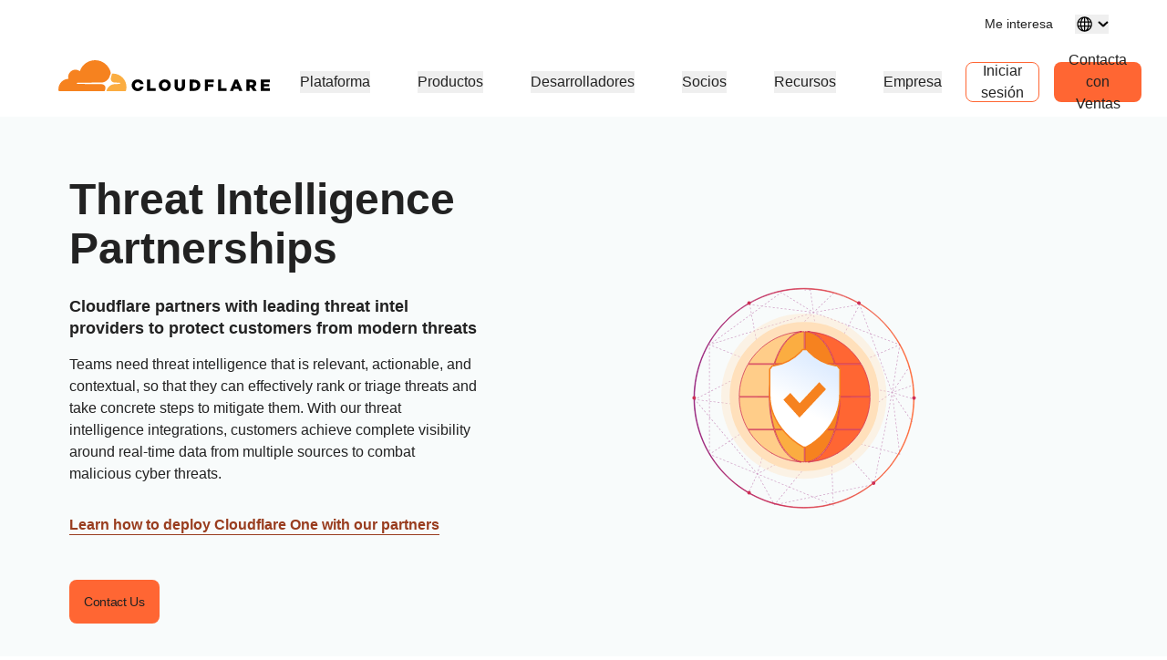

--- FILE ---
content_type: image/svg+xml
request_url: https://cf-assets.www.cloudflare.com/slt3lc6tev37/5V0mrvP2VBMtDDdjsBJJ7j/74022aa20c43d043b1378514d446bdda/application-services-protect-accelerate.svg
body_size: 27473
content:
<svg width="740" height="420" viewBox="0 0 740 420" fill="none" xmlns="http://www.w3.org/2000/svg">
<g clip-path="url(#clip0_1893_283)">
<path fill-rule="evenodd" clip-rule="evenodd" d="M432.689 20.3873C387.217 4.93749 337.68 6.54444 293.305 24.9088C248.929 43.2732 212.743 77.1426 191.487 120.207C170.231 163.272 165.355 212.596 177.767 258.989C190.179 305.382 219.032 345.682 258.952 372.38C298.872 399.078 347.136 410.354 394.753 404.108C442.37 397.861 486.093 374.517 517.776 338.426C549.459 302.335 566.941 255.956 566.967 207.931V207.931C567.025 173.157 557.883 138.987 540.469 108.887L540.469 108.887C516.467 67.2902 478.161 35.8372 432.689 20.3873ZM292.854 23.8202C337.493 5.34659 387.326 3.73008 433.068 19.2719C478.811 34.8136 517.344 66.4536 541.489 108.298C559.007 138.577 568.204 172.951 568.145 207.933C568.119 256.243 550.532 302.897 518.661 339.203C486.79 375.509 442.807 398.992 394.906 405.276C347.006 411.559 298.455 400.216 258.297 373.359C218.14 346.502 189.114 305.963 176.629 259.294C164.143 212.624 169.048 163.007 190.431 119.686C211.813 76.3649 248.215 42.2939 292.854 23.8202Z" fill="url(#paint0_linear_1893_283)" stroke="url(#paint1_linear_1893_283)" stroke-miterlimit="10"/>
<path opacity="0.4" fill-rule="evenodd" clip-rule="evenodd" d="M542.735 310.287L540.157 309.607L540.458 308.468L541.353 308.704L541.244 307.817L542.414 307.673L542.735 310.287ZM540.814 304.316L540.384 300.815L541.553 300.672L541.983 304.173L540.814 304.316ZM533.513 306.633L536.986 307.55L536.685 308.689L533.213 307.772L533.513 306.633ZM539.954 297.315L539.524 293.814L540.693 293.67L541.123 297.171L539.954 297.315ZM564.042 251.033L563.035 249.555L564.009 248.892L565.016 250.37L564.042 251.033ZM539.093 290.313L538.663 286.812L539.832 286.668L540.263 290.169L539.093 290.313ZM526.569 304.799L530.041 305.716L529.74 306.855L526.268 305.938L526.569 304.799ZM496.054 364.68L493.938 365.114L493.701 363.96L494.429 363.811L493.958 363.285L494.836 362.499L495.201 362.908L495.314 362.332L496.47 362.559L496.054 364.68ZM495.996 358.859L496.678 355.386L497.834 355.612L497.152 359.086L495.996 358.859ZM561.021 246.597L559.007 243.64L559.981 242.977L561.995 245.934L561.021 246.597ZM538.233 283.311L537.803 279.81L538.972 279.667L539.402 283.168L538.233 283.311ZM497.36 351.912L498.041 348.439L499.197 348.666L498.516 352.139L497.36 351.912ZM486.773 365.382L490.237 364.671L490.474 365.825L487.01 366.536L486.773 365.382ZM491.649 360.705L489.339 358.126L490.217 357.34L492.526 359.92L491.649 360.705ZM498.723 344.966L499.405 341.493L500.561 341.72L499.879 345.193L498.723 344.966ZM519.624 302.964L523.096 303.881L522.795 305.02L519.323 304.103L519.624 302.964ZM537.373 276.31L536.942 272.809L538.112 272.665L538.542 276.166L537.373 276.31ZM556.993 240.683L554.979 237.725L555.953 237.062L557.967 240.019L556.993 240.683ZM500.087 338.02L500.769 334.546L501.925 334.773L501.243 338.247L500.087 338.02ZM479.845 366.804L483.309 366.093L483.546 367.247L480.082 367.958L479.845 366.804ZM501.45 331.073L502.132 327.6L503.288 327.827L502.606 331.3L501.45 331.073ZM536.512 269.308L536.082 265.807L537.251 265.663L537.681 269.164L536.512 269.308ZM487.03 355.546L484.721 352.967L485.599 352.181L487.908 354.76L487.03 355.546ZM502.814 324.127L503.496 320.654L504.652 320.881L503.97 324.354L502.814 324.127ZM512.679 301.13L516.151 302.047L515.851 303.186L512.378 302.269L512.679 301.13ZM567.172 209.128L568.855 209.659L568.501 210.783L566.817 210.252L567.172 209.128ZM472.917 368.226L476.381 367.515L476.618 368.669L473.154 369.38L472.917 368.226ZM552.965 234.768L550.951 231.81L551.925 231.147L553.939 234.105L552.965 234.768ZM504.178 317.18L504.859 313.707L506.015 313.934L505.334 317.407L504.178 317.18ZM535.652 262.306L535.221 258.805L536.391 258.662L536.821 262.163L535.652 262.306ZM505.541 310.234L506.223 306.761L507.379 306.988L506.697 310.461L505.541 310.234ZM482.412 350.387L480.102 347.807L480.98 347.022L483.289 349.601L482.412 350.387ZM560.439 207.003L563.805 208.065L563.451 209.189L560.084 208.126L560.439 207.003ZM465.989 369.647L469.453 368.936L469.69 370.09L466.226 370.801L465.989 369.647ZM508.031 299.902L505.734 299.295L505.433 300.434L507.365 300.944L506.905 303.288L508.061 303.515L508.506 301.246L508.906 301.351L509.207 300.212L508.734 300.087L508.743 300.041L508.031 299.902ZM534.791 255.305L534.361 251.804L535.53 251.66L535.961 255.161L534.791 255.305ZM548.938 228.853L546.924 225.896L547.897 225.233L549.911 228.19L548.938 228.853ZM508.268 296.341L508.95 292.868L510.106 293.095L509.424 296.568L508.268 296.341ZM533.931 248.303L533.501 244.802L534.67 244.658L535.1 248.159L533.931 248.303ZM509.632 289.395L510.314 285.922L511.47 286.149L510.788 289.622L509.632 289.395ZM477.793 345.228L475.484 342.648L476.362 341.862L478.671 344.442L477.793 345.228ZM459.061 371.069L462.525 370.358L462.762 371.512L459.298 372.223L459.061 371.069ZM553.705 204.877L557.072 205.94L556.717 207.064L553.351 206.001L553.705 204.877ZM510.996 282.449L511.677 278.975L512.833 279.202L512.152 282.676L510.996 282.449ZM498.789 297.461L502.262 298.378L501.961 299.517L498.489 298.6L498.789 297.461ZM544.91 222.938L542.896 219.981L543.869 219.318L545.883 222.275L544.91 222.938ZM565.122 184.068L566.732 183.51L567.118 184.623L565.508 185.181L565.122 184.068ZM533.07 241.301L532.64 237.8L533.81 237.657L534.24 241.158L533.07 241.301ZM512.359 275.502L513.041 272.029L514.197 272.256L513.515 275.729L512.359 275.502ZM452.134 372.491L455.597 371.78L455.834 372.934L452.37 373.645L452.134 372.491ZM513.723 268.556L514.405 265.083L515.561 265.31L514.879 268.783L513.723 268.556ZM473.175 340.069L470.865 337.489L471.743 336.703L474.052 339.283L473.175 340.069ZM558.68 186.302L561.901 185.185L562.287 186.298L559.066 187.415L558.68 186.302ZM532.21 234.3L531.78 230.799L532.949 230.655L533.379 234.156L532.21 234.3ZM546.972 202.752L550.339 203.815L549.984 204.938L546.617 203.875L546.972 202.752ZM515.086 261.609L515.768 258.136L516.924 258.363L516.242 261.836L515.086 261.609ZM491.845 295.626L495.317 296.543L495.016 297.682L491.544 296.765L491.845 295.626ZM540.882 217.024L538.868 214.066L539.841 213.403L541.855 216.36L540.882 217.024ZM445.206 373.912L448.67 373.202L448.906 374.356L445.442 375.066L445.206 373.912ZM516.45 254.663L517.132 251.19L518.288 251.417L517.606 254.89L516.45 254.663ZM552.239 188.536L555.46 187.419L555.846 188.532L552.625 189.649L552.239 188.536ZM531.35 227.298L530.919 223.797L532.089 223.653L532.519 227.154L531.35 227.298ZM468.556 334.909L466.247 332.33L467.125 331.544L469.434 334.124L468.556 334.909ZM517.814 247.717L518.495 244.244L519.651 244.47L518.97 247.944L517.814 247.717ZM540.238 200.627L543.605 201.689L543.25 202.813L539.884 201.75L540.238 200.627ZM545.798 190.77L549.019 189.653L549.405 190.766L546.184 191.883L545.798 190.77ZM519.177 240.77L519.859 237.297L521.015 237.524L520.333 240.997L519.177 240.77ZM536.854 211.109L534.84 208.151L535.813 207.488L537.827 210.446L536.854 211.109ZM438.278 375.334L441.742 374.623L441.979 375.777L438.515 376.488L438.278 375.334ZM484.9 293.792L488.372 294.709L488.071 295.848L484.599 294.931L484.9 293.792ZM530.489 220.296L530.059 216.795L531.228 216.652L531.659 220.153L530.489 220.296ZM520.541 233.824L521.223 230.351L522.379 230.578L521.697 234.051L520.541 233.824ZM422.605 402.767L420.118 401.74L420.568 400.651L421.356 400.977L421.323 400.153L422.501 400.107L422.605 402.767ZM463.938 329.75L461.629 327.17L462.506 326.385L464.816 328.964L463.938 329.75ZM539.357 193.003L542.577 191.887L542.963 193L539.743 194.116L539.357 193.003ZM521.904 226.878L522.586 223.404L523.742 223.631L523.06 227.105L521.904 226.878ZM529.629 213.295L529.199 209.794L530.368 209.65L530.798 213.151L529.629 213.295ZM431.35 376.756L434.814 376.045L435.051 377.199L431.587 377.91L431.35 376.756ZM533.505 198.501L536.872 199.564L536.517 200.687L533.15 199.625L533.505 198.501ZM532.826 205.194L530.812 202.237L531.785 201.573L533.799 204.531L532.826 205.194ZM523.268 219.931L523.95 216.458L525.106 216.685L524.424 220.158L523.268 219.931ZM421.186 396.67L421.049 393.187L422.226 393.141L422.363 396.624L421.186 396.67ZM477.955 291.957L481.427 292.874L481.127 294.013L477.654 293.096L477.955 291.957ZM532.916 195.237L536.136 194.12L536.522 195.233L533.302 196.35L532.916 195.237ZM528.768 206.293L528.338 202.792L529.508 202.648L529.938 206.149L528.768 206.293ZM524.631 212.985L525.313 209.512L526.469 209.739L525.788 213.212L524.631 212.985ZM414.018 397.947L417.293 399.299L416.844 400.388L413.569 399.036L414.018 397.947ZM558.025 152.028L559.061 150.483L560.039 151.139L559.004 152.684L558.025 152.028ZM459.319 324.591L457.01 322.011L457.888 321.225L460.197 323.805L459.319 324.591ZM420.911 389.704L420.774 386.22L421.951 386.174L422.089 389.657L420.911 389.704ZM553.884 158.206L555.955 155.117L556.933 155.773L554.863 158.862L553.884 158.206ZM424.422 378.178L427.886 377.467L428.123 378.621L424.659 379.332L424.422 378.178ZM549.743 164.385L551.813 161.296L552.792 161.952L550.721 165.041L549.743 164.385ZM525.995 206.038L526.677 202.565L527.833 202.792L527.151 206.265L525.995 206.038ZM545.602 170.564L547.672 167.475L548.651 168.13L546.58 171.22L545.602 170.564ZM541.46 176.743L543.531 173.653L544.509 174.309L542.439 177.399L541.46 176.743ZM537.319 182.921L539.39 179.832L540.368 180.488L538.298 183.577L537.319 182.921ZM528.194 199.256L528.515 199.319L528.535 199.214L528.737 199.189L528.798 199.279L528.972 199.16L529.077 199.148L529.071 199.093L529.771 198.616L529.721 198.542L529.784 198.562L530.138 197.439L530.063 197.415L529.695 196.354L529.014 196.59L529.147 195.759L528.218 195.611L528.216 195.606L528.208 195.609L527.983 195.573L527.963 195.7L527.111 196.015L527.363 196.693L526.69 196.564L526.468 197.721L526.812 197.787L526.473 198.028L527.155 198.989L527.415 198.804L527.359 199.092L527.897 199.198L527.908 199.291L528.194 199.256ZM533.178 189.1L535.248 186.011L536.227 186.667L534.156 189.756L533.178 189.1ZM531.107 192.19L532.086 192.845L530.479 195.242L529.501 194.586L531.107 192.19ZM471.01 290.123L474.483 291.04L474.182 292.179L470.709 291.262L471.01 290.123ZM420.536 380.178L420.637 382.737L421.814 382.691L421.677 379.208L421.029 379.233L420.958 378.888L417.494 379.599L417.731 380.753L420.536 380.178ZM528.558 191.967L529.133 188.361L530.296 188.547L529.722 192.153L528.558 191.967ZM520.618 202.186L523.545 200.107L524.228 201.068L521.3 203.147L520.618 202.186ZM407.469 395.243L410.744 396.595L410.294 397.684L407.019 396.331L407.469 395.243ZM454.701 319.432L452.392 316.852L453.269 316.066L455.579 318.646L454.701 319.432ZM420.362 375.771L420.225 372.288L421.402 372.241L421.539 375.724L420.362 375.771ZM525.884 192.698L524.657 189.382L525.762 188.973L526.989 192.289L525.884 192.698ZM529.708 184.756L530.282 181.15L531.446 181.335L530.871 184.941L529.708 184.756ZM514.763 206.345L517.691 204.266L518.373 205.226L515.446 207.305L514.763 206.345ZM519.896 195.26L523.293 195.912L523.071 197.069L519.674 196.417L519.896 195.26ZM464.065 288.288L467.538 289.205L467.237 290.345L463.764 289.427L464.065 288.288ZM530.857 177.544L531.432 173.938L532.595 174.123L532.021 177.729L530.857 177.544ZM410.566 381.021L414.03 380.31L414.267 381.464L410.803 382.175L410.566 381.021ZM420.088 368.804L419.95 365.321L421.127 365.275L421.265 368.758L420.088 368.804ZM508.909 210.503L511.836 208.424L512.518 209.384L509.591 211.463L508.909 210.503ZM450.082 314.272L447.773 311.693L448.651 310.907L450.96 313.487L450.082 314.272ZM400.919 392.538L404.194 393.89L403.744 394.979L400.47 393.627L400.919 392.538ZM523.43 186.065L522.202 182.748L523.307 182.339L524.535 185.656L523.43 186.065ZM532.007 170.332L532.582 166.726L533.745 166.911L533.17 170.517L532.007 170.332ZM503.054 214.661L505.981 212.582L506.663 213.542L503.736 215.622L503.054 214.661ZM419.813 361.838L419.676 358.355L420.853 358.308L420.99 361.791L419.813 361.838ZM513.101 193.955L516.499 194.608L516.276 195.765L512.879 195.112L513.101 193.955ZM533.156 163.12L533.731 159.514L534.895 159.7L534.32 163.305L533.156 163.12ZM403.638 382.443L407.102 381.732L407.339 382.886L403.875 383.597L403.638 382.443ZM457.121 286.454L460.593 287.371L460.292 288.51L456.82 287.593L457.121 286.454ZM497.199 218.819L500.126 216.74L500.809 217.701L497.881 219.78L497.199 218.819ZM534.306 155.908L534.881 152.302L536.044 152.488L535.469 156.094L534.306 155.908ZM419.538 354.871L419.401 351.388L420.578 351.342L420.715 354.825L419.538 354.871ZM520.975 179.432L519.748 176.115L520.853 175.706L522.08 179.023L520.975 179.432ZM445.464 309.113L443.155 306.534L444.032 305.748L446.342 308.327L445.464 309.113ZM394.37 389.834L397.644 391.186L397.195 392.275L393.92 390.923L394.37 389.834ZM491.344 222.978L494.272 220.898L494.954 221.859L492.027 223.938L491.344 222.978ZM535.456 148.696L536.03 145.09L537.194 145.276L536.619 148.882L535.456 148.696ZM396.71 383.864L400.174 383.154L400.411 384.308L396.947 385.018L396.71 383.864ZM506.307 192.651L509.704 193.303L509.482 194.46L506.085 193.808L506.307 192.651ZM419.264 347.905L419.126 344.422L420.304 344.375L420.441 347.858L419.264 347.905ZM485.49 227.136L488.417 225.057L489.099 226.017L486.172 228.096L485.49 227.136ZM536.605 141.485L537.18 137.879L538.343 138.064L537.769 141.67L536.605 141.485ZM518.521 172.798L517.293 169.482L518.398 169.073L519.626 172.389L518.521 172.798ZM450.176 284.619L453.648 285.537L453.347 286.676L449.875 285.758L450.176 284.619ZM418.989 340.938L418.852 337.455L420.029 337.409L420.166 340.892L418.989 340.938ZM440.845 303.954L438.536 301.374L439.414 300.589L441.723 303.168L440.845 303.954ZM537.755 134.273L538.33 130.667L539.493 130.852L538.918 134.458L537.755 134.273ZM389.782 385.286L393.246 384.575L393.483 385.729L390.019 386.44L389.782 385.286ZM479.635 231.294L482.562 229.215L483.244 230.175L480.317 232.254L479.635 231.294ZM387.82 387.129L391.095 388.482L390.645 389.57L387.37 388.218L387.82 387.129ZM499.513 191.346L502.91 191.999L502.688 193.156L499.291 192.503L499.513 191.346ZM538.904 127.061L539.479 123.455L540.643 123.64L540.068 127.246L538.904 127.061ZM516.066 166.165L514.839 162.848L515.944 162.439L517.171 165.756L516.066 166.165ZM418.714 333.972L418.577 330.489L419.754 330.442L419.892 333.925L418.714 333.972ZM473.78 235.452L476.707 233.373L477.39 234.334L474.462 236.413L473.78 235.452ZM443.231 282.785L446.703 283.702L446.402 284.841L442.93 283.924L443.231 282.785ZM540.054 119.849L540.629 116.243L541.792 116.429L541.217 120.034L540.054 119.849ZM384.282 386.415L386.318 385.997L386.555 387.151L383.091 387.862L382.855 386.708L383.428 386.59L380.821 385.514L381.27 384.425L384.545 385.777L384.282 386.415ZM467.925 239.61L470.853 237.531L471.535 238.492L468.608 240.571L467.925 239.61ZM436.227 298.795L433.918 296.215L434.796 295.429L437.105 298.009L436.227 298.795ZM418.44 327.005L418.303 323.522L419.48 323.476L419.617 326.959L418.44 327.005ZM540.5 110.965L540.242 110.868L540.656 109.765L542.73 110.545L542.367 112.823L541.204 112.637L541.322 111.893L540.683 112.169L540.215 111.088L540.5 110.965ZM492.718 190.042L496.116 190.694L495.894 191.851L492.496 191.199L492.718 190.042ZM513.612 159.532L512.384 156.215L513.489 155.806L514.717 159.123L513.612 159.532ZM462.071 243.769L464.998 241.689L465.68 242.65L462.753 244.729L462.071 243.769ZM418.165 320.039L418.028 316.556L419.205 316.509L419.342 319.992L418.165 320.039ZM375.927 388.13L379.391 387.419L379.627 388.573L376.163 389.284L375.927 388.13ZM533.72 113.895L536.968 112.492L537.435 113.573L534.188 114.977L533.72 113.895ZM436.286 280.95L439.758 281.868L439.458 283.007L435.985 282.089L436.286 280.95ZM456.216 247.927L459.143 245.848L459.825 246.808L456.898 248.887L456.216 247.927ZM431.609 293.635L429.299 291.056L430.177 290.27L432.486 292.85L431.609 293.635ZM511.157 152.898L509.93 149.581L511.035 149.173L512.262 152.489L511.157 152.898ZM534.161 107.325L537.409 108.545L536.994 109.648L533.747 108.428L534.161 107.325ZM417.891 313.072L417.753 309.589L418.93 309.543L419.068 313.026L417.891 313.072ZM374.721 381.721L377.996 383.073L377.546 384.162L374.271 382.809L374.721 381.721ZM485.924 188.738L489.321 189.39L489.099 190.547L485.702 189.894L485.924 188.738ZM450.361 252.085L453.289 250.006L453.971 250.966L451.043 253.046L450.361 252.085ZM527.226 116.702L530.473 115.299L530.94 116.38L527.693 117.784L527.226 116.702ZM368.999 389.551L372.463 388.84L372.7 389.994L369.236 390.705L368.999 389.551ZM417.616 306.106L417.479 302.623L418.656 302.576L418.793 306.059L417.616 306.106ZM444.506 256.243L447.434 254.164L448.116 255.125L445.189 257.204L444.506 256.243ZM429.341 279.116L432.814 280.033L432.513 281.172L429.04 280.255L429.341 279.116ZM508.703 146.265L507.475 142.948L508.58 142.539L509.807 145.856L508.703 146.265ZM426.99 288.476L424.681 285.897L425.559 285.111L427.868 287.69L426.99 288.476ZM520.731 119.509L523.978 118.106L524.446 119.187L521.198 120.591L520.731 119.509ZM527.667 104.884L530.914 106.105L530.5 107.207L527.252 105.987L527.667 104.884ZM438.652 260.401L441.579 258.322L442.261 259.283L439.334 261.362L438.652 260.401ZM362.071 390.973L365.535 390.262L365.772 391.416L362.308 392.127L362.071 390.973ZM479.13 187.433L482.527 188.085L482.305 189.242L478.908 188.59L479.13 187.433ZM368.171 379.016L371.446 380.368L370.996 381.457L367.722 380.105L368.171 379.016ZM417.341 299.139L417.204 295.656L418.381 295.61L418.519 299.093L417.341 299.139ZM432.797 264.56L435.724 262.481L436.406 263.441L433.479 265.52L432.797 264.56ZM514.236 122.317L517.483 120.913L517.951 121.994L514.703 123.398L514.236 122.317ZM506.248 139.631L505.021 136.315L506.126 135.906L507.353 139.223L506.248 139.631ZM417.067 292.173L416.929 288.69L418.107 288.643L418.244 292.126L417.067 292.173ZM422.396 277.281L425.869 278.199L425.568 279.338L422.096 278.42L422.396 277.281ZM422.372 283.317L420.062 280.737L420.94 279.952L423.249 282.531L422.372 283.317ZM355.143 392.395L358.607 391.684L358.844 392.838L355.38 393.549L355.143 392.395ZM426.942 268.718L429.87 266.639L430.552 267.599L427.624 269.678L426.942 268.718ZM521.172 102.444L524.419 103.664L524.005 104.767L520.757 103.546L521.172 102.444ZM472.336 186.129L475.733 186.781L475.511 187.938L472.113 187.286L472.336 186.129ZM507.741 125.124L510.988 123.72L511.456 124.802L508.208 126.205L507.741 125.124ZM361.622 376.312L364.896 377.664L364.447 378.753L361.172 377.401L361.622 376.312ZM416.792 285.206L416.655 281.723L417.832 281.677L417.969 285.16L416.792 285.206ZM421.087 272.876L424.015 270.797L424.697 271.757L421.77 273.837L421.087 272.876ZM503.794 132.998L502.566 129.681L503.671 129.273L504.898 132.589L503.794 132.998ZM348.215 393.816L351.679 393.106L351.916 394.26L348.452 394.97L348.215 393.816ZM418.404 276.227L418.924 276.364L418.623 277.503L418.516 277.475L417.753 278.158L417.69 278.088L417.695 278.193L416.517 278.24L416.51 278.054L416.39 278.202L415.843 277.756L415.73 277.815L415.595 277.555L415.476 277.458L415.518 277.407L415.188 276.769L415.743 276.482L415.174 276.195L415.705 275.143L416.259 275.422L416.159 274.845L417.32 274.645L417.459 275.453L418.16 274.955L418.842 275.916L418.404 276.227ZM501.246 127.931L504.494 126.527L504.961 127.609L501.713 129.012L501.246 127.931ZM514.677 100.003L517.924 101.223L517.51 102.326L514.262 101.106L514.677 100.003ZM465.541 184.824L468.938 185.476L468.716 186.633L465.319 185.981L465.541 184.824ZM411.058 282.879L413.267 280.168L414.181 280.913L411.972 283.623L411.058 282.879ZM501.339 126.365L500.112 123.048L501.217 122.639L502.444 125.956L501.339 126.365ZM406.641 288.299L408.85 285.589L409.763 286.333L407.554 289.043L406.641 288.299ZM355.072 373.607L358.347 374.96L357.897 376.048L354.622 374.696L355.072 373.607ZM408.874 280.035L412.031 278.402L412.572 279.448L409.415 281.082L408.874 280.035ZM402.223 293.72L404.432 291.009L405.345 291.754L403.136 294.464L402.223 293.72ZM494.751 130.738L497.999 129.334L498.466 130.416L495.219 131.819L494.751 130.738ZM341.287 395.238L344.751 394.527L344.988 395.681L341.524 396.392L341.287 395.238ZM415.564 271.385L414.969 267.926L416.13 267.726L416.725 271.186L415.564 271.385ZM397.805 299.14L400.014 296.43L400.927 297.174L398.718 299.884L397.805 299.14ZM393.387 304.561L395.596 301.85L396.509 302.595L394.3 305.305L393.387 304.561ZM409.313 271.918L412.509 273.531L411.978 274.582L408.783 272.97L409.313 271.918ZM388.969 309.981L391.178 307.271L392.091 308.015L389.882 310.725L388.969 309.981ZM402.56 283.302L405.717 281.669L406.258 282.715L403.101 284.349L402.56 283.302ZM458.747 183.52L462.144 184.172L461.922 185.329L458.525 184.677L458.747 183.52ZM488.256 133.545L491.504 132.142L491.971 133.223L488.724 134.627L488.256 133.545ZM498.885 119.731L497.657 116.415L498.762 116.006L499.989 119.323L498.885 119.731ZM508.182 97.5625L511.429 98.7828L511.015 99.8856L507.768 98.6653L508.182 97.5625ZM384.551 315.402L386.76 312.691L387.673 313.436L385.464 316.146L384.551 315.402ZM414.374 264.466L413.779 261.006L414.94 260.807L415.535 264.266L414.374 264.466ZM380.133 320.822L382.342 318.112L383.255 318.856L381.046 321.566L380.133 320.822ZM334.359 396.66L337.823 395.949L338.06 397.103L334.596 397.814L334.359 396.66ZM348.522 370.903L351.797 372.255L351.348 373.344L348.073 371.992L348.522 370.903ZM375.715 326.243L377.924 323.532L378.838 324.277L376.629 326.987L375.715 326.243ZM396.246 286.569L399.403 284.936L399.944 285.982L396.787 287.616L396.246 286.569ZM371.297 331.663L373.506 328.953L374.42 329.697L372.211 332.407L371.297 331.663ZM481.761 136.352L485.009 134.949L485.476 136.03L482.229 137.434L481.761 136.352ZM366.88 337.084L369.089 334.373L370.002 335.118L367.793 337.828L366.88 337.084ZM413.184 257.547L412.589 254.087L413.75 253.887L414.345 257.347L413.184 257.547ZM496.43 113.098L495.203 109.781L496.308 109.373L497.535 112.689L496.43 113.098ZM402.921 268.694L406.117 270.306L405.587 271.358L402.391 269.745L402.921 268.694ZM362.462 342.504L364.671 339.794L365.584 340.538L363.375 343.248L362.462 342.504ZM451.953 182.215L455.35 182.867L455.128 184.024L451.73 183.372L451.953 182.215ZM327.431 398.082L330.895 397.371L331.132 398.525L327.668 399.236L327.431 398.082ZM358.044 347.925L360.253 345.214L361.166 345.959L358.957 348.669L358.044 347.925ZM501.687 95.1219L504.935 96.3422L504.52 97.445L501.273 96.2248L501.687 95.1219ZM389.931 289.836L393.088 288.203L393.63 289.249L390.473 290.882L389.931 289.836ZM353.626 353.345L355.835 350.635L356.748 351.379L354.539 354.089L353.626 353.345ZM475.267 139.159L478.514 137.756L478.981 138.837L475.734 140.241L475.267 139.159ZM342.771 368.528L345.248 369.551L344.798 370.64L341.994 369.482L341.285 370.351L340.372 369.607L342.581 366.896L343.494 367.641L342.771 368.528ZM349.208 358.766L351.417 356.055L352.33 356.8L350.121 359.51L349.208 358.766ZM411.994 250.627L411.399 247.167L412.56 246.968L413.155 250.427L411.994 250.627ZM344.79 364.186L346.999 361.476L347.912 362.22L345.703 364.93L344.79 364.186ZM493.975 106.465L492.748 103.148L493.853 102.739L495.08 106.056L493.975 106.465ZM383.617 293.103L386.774 291.47L387.316 292.516L384.158 294.149L383.617 293.103ZM320.504 399.503L323.967 398.792L324.204 399.946L320.74 400.657L320.504 399.503ZM335.954 375.027L338.163 372.317L339.077 373.061L336.868 375.771L335.954 375.027ZM468.772 141.967L472.019 140.563L472.487 141.644L469.239 143.048L468.772 141.967ZM396.53 265.469L399.726 267.081L399.195 268.133L395.999 266.521L396.53 265.469ZM445.158 180.911L448.555 181.563L448.333 182.72L444.936 182.068L445.158 180.911ZM331.536 380.447L333.745 377.737L334.659 378.482L332.45 381.192L331.536 380.447ZM495.192 92.6814L498.44 93.9017L498.025 95.0045L494.778 93.7842L495.192 92.6814ZM410.804 243.708L410.209 240.248L411.37 240.048L411.965 243.508L410.804 243.708ZM327.119 385.868L329.328 383.158L330.241 383.902L328.032 386.612L327.119 385.868ZM377.303 296.37L380.46 294.736L381.001 295.783L377.844 297.416L377.303 296.37ZM335.423 365.494L338.698 366.846L338.248 367.935L334.974 366.583L335.423 365.494ZM322.701 391.289L324.91 388.578L325.823 389.323L323.614 392.033L322.701 391.289ZM491.521 99.8314L490.294 96.5147L491.399 96.1058L492.626 99.4225L491.521 99.8314ZM462.277 144.774L465.524 143.37L465.992 144.452L462.744 145.855L462.277 144.774ZM318.283 396.709L320.492 393.999L321.405 394.743L319.196 397.453L318.283 396.709ZM316.927 400.237L317.04 400.214L317.276 401.368L315.12 401.811L314.05 399.874L315.081 399.304L315.52 400.099L316.074 399.419L316.987 400.164L316.927 400.237ZM409.614 236.788L409.019 233.329L410.18 233.129L410.775 236.589L409.614 236.788ZM370.989 299.637L374.146 298.003L374.687 299.05L371.53 300.683L370.989 299.637ZM438.364 179.606L441.761 180.258L441.539 181.415L438.142 180.763L438.364 179.606ZM390.138 262.244L393.334 263.857L392.803 264.909L389.608 263.296L390.138 262.244ZM489.314 90.4725L491.945 91.4611L491.531 92.5639L489.855 91.9342L490.171 92.7892L489.066 93.198L488.396 91.386L488.283 91.3436L488.332 91.2134L487.839 89.8813L488.944 89.4725L489.314 90.4725ZM455.782 147.581L459.029 146.177L459.497 147.259L456.249 148.662L455.782 147.581ZM364.674 302.904L367.832 301.27L368.373 302.317L365.216 303.95L364.674 302.904ZM328.874 362.79L332.148 364.142L331.699 365.231L328.424 363.879L328.874 362.79ZM408.424 229.869L407.828 226.409L408.989 226.21L409.585 229.669L408.424 229.869ZM312.328 396.759L310.607 393.644L311.638 393.074L313.359 396.189L312.328 396.759ZM449.287 150.388L452.535 148.984L453.002 150.066L449.754 151.469L449.287 150.388ZM431.57 178.302L434.967 178.954L434.745 180.111L431.347 179.459L431.57 178.302ZM358.36 306.17L361.517 304.537L362.059 305.583L358.902 307.217L358.36 306.17ZM383.746 259.02L386.942 260.632L386.412 261.684L383.216 260.072L383.746 259.02ZM486.612 86.5647L485.385 83.248L486.49 82.8391L487.717 86.1558L486.612 86.5647ZM482.203 87.8002L485.45 89.0205L485.036 90.1233L481.788 88.903L482.203 87.8002ZM407.233 222.95L406.638 219.49L407.799 219.29L408.394 222.75L407.233 222.95ZM308.885 390.53L307.164 387.415L308.195 386.845L309.916 389.96L308.885 390.53ZM442.792 153.195L446.04 151.792L446.507 152.873L443.26 154.277L442.792 153.195ZM322.324 360.085L325.599 361.438L325.149 362.526L321.874 361.174L322.324 360.085ZM352.046 309.437L355.203 307.804L355.745 308.85L352.587 310.484L352.046 309.437ZM406.043 216.03L405.448 212.57L406.609 212.371L407.204 215.83L406.043 216.03ZM424.775 176.997L428.172 177.65L427.95 178.807L424.553 178.154L424.775 176.997ZM484.157 79.9313L482.93 76.6146L484.035 76.2058L485.262 79.5225L484.157 79.9313ZM436.297 156.002L439.545 154.599L440.012 155.68L436.765 157.084L436.297 156.002ZM345.732 312.704L348.889 311.071L349.43 312.117L346.273 313.751L345.732 312.704ZM377.355 255.795L380.551 257.407L380.02 258.459L376.824 256.847L377.355 255.795ZM475.708 85.3596L478.955 86.5799L478.541 87.6827L475.293 86.4624L475.708 85.3596ZM305.442 384.3L303.721 381.185L304.752 380.615L306.473 383.73L305.442 384.3ZM404.853 209.111L404.258 205.651L405.419 205.451L406.014 208.911L404.853 209.111ZM315.774 357.381L319.049 358.733L318.6 359.822L315.325 358.47L315.774 357.381ZM339.418 315.971L342.575 314.338L343.116 315.384L339.959 317.017L339.418 315.971ZM429.802 158.809L433.05 157.406L433.517 158.487L430.27 159.891L429.802 158.809ZM481.703 73.2979L480.476 69.9813L481.58 69.5724L482.808 72.8891L481.703 73.2979ZM417.981 175.693L421.378 176.345L421.156 177.502L417.759 176.85L417.981 175.693ZM403.663 202.191L403.068 198.732L404.229 198.532L404.824 201.992L403.663 202.191ZM469.213 82.9191L472.46 84.1393L472.046 85.2422L468.799 84.0219L469.213 82.9191ZM370.963 252.57L374.159 254.183L373.628 255.235L370.433 253.622L370.963 252.57ZM301.999 378.07L300.278 374.955L301.309 374.385L303.03 377.5L301.999 378.07ZM333.103 319.238L336.261 317.605L336.802 318.651L333.645 320.284L333.103 319.238ZM423.308 161.617L426.555 160.213L427.022 161.294L423.775 162.698L423.308 161.617ZM479.248 66.6646L478.021 63.3479L479.126 62.9391L480.353 66.2557L479.248 66.6646ZM309.225 354.677L312.5 356.029L312.05 357.118L308.775 355.765L309.225 354.677ZM326.789 322.505L329.946 320.871L330.488 321.918L327.331 323.551L326.789 322.505ZM402.473 195.272L401.878 191.812L403.039 191.613L403.634 195.072L402.473 195.272ZM411.187 174.388L414.584 175.041L414.362 176.198L410.964 175.545L411.187 174.388ZM416.813 164.424L420.06 163.02L420.528 164.102L417.28 165.505L416.813 164.424ZM298.556 371.841L296.835 368.726L297.866 368.156L299.587 371.271L298.556 371.841ZM462.718 80.4785L465.966 81.6988L465.551 82.8016L462.304 81.5813L462.718 80.4785ZM364.572 249.346L367.767 250.958L367.237 252.01L364.041 250.398L364.572 249.346ZM476.794 60.0312L475.567 56.7145L476.671 56.3057L477.899 59.6224L476.794 60.0312ZM320.475 325.772L323.632 324.138L324.174 325.185L321.016 326.818L320.475 325.772ZM401.283 188.353L400.688 184.893L401.849 184.693L402.444 188.153L401.283 188.353ZM410.318 167.231L413.565 165.827L414.033 166.909L410.785 168.312L410.318 167.231ZM302.675 351.972L305.95 353.324L305.5 354.413L302.226 353.061L302.675 351.972ZM404.392 173.084L407.789 173.736L407.567 174.893L404.17 174.241L404.392 173.084ZM314.161 329.039L317.318 327.405L317.859 328.452L314.702 330.085L314.161 329.039ZM295.113 365.611L293.392 362.496L294.423 361.926L296.144 365.041L295.113 365.611ZM474.339 53.3979L473.112 50.0812L474.217 49.6723L475.444 52.989L474.339 53.3979ZM400.093 181.433L399.498 177.973L400.659 177.774L401.254 181.233L400.093 181.433ZM403.823 170.038L407.07 168.634L407.538 169.716L404.29 171.119L403.823 170.038ZM456.223 78.0379L459.471 79.2582L459.056 80.361L455.809 79.1407L456.223 78.0379ZM358.18 246.121L361.376 247.733L360.845 248.785L357.649 247.173L358.18 246.121ZM307.847 332.306L311.004 330.672L311.545 331.718L308.388 333.352L307.847 332.306ZM296.126 349.268L299.4 350.62L298.951 351.709L295.676 350.357L296.126 349.268ZM400.972 172.554L401.043 172.523L400.576 171.442L400.476 171.484L400.543 171.357L399.58 170.854L399.58 170.851L399.576 170.852L399.499 170.811L399.472 170.863L398.409 170.978L398.602 172.766L398.902 174.514L400.064 174.314L399.91 173.423L400.773 173.589L400.972 172.554ZM291.67 359.381L289.949 356.266L290.98 355.696L292.701 358.811L291.67 359.381ZM471.885 46.7645L470.658 43.4478L471.762 43.039L472.99 46.3557L471.885 46.7645ZM401.17 167.611L402.841 164.411L403.885 164.956L402.214 168.156L401.17 167.611ZM404.512 161.21L406.183 158.01L407.227 158.555L405.556 161.755L404.512 161.21ZM301.532 335.572L304.69 333.939L305.231 334.985L302.074 336.619L301.532 335.572ZM407.854 154.809L409.525 151.609L410.569 152.154L408.898 155.355L407.854 154.809ZM411.196 148.409L412.867 145.208L413.911 145.754L412.24 148.954L411.196 148.409ZM414.538 142.008L416.209 138.808L417.254 139.353L415.582 142.553L414.538 142.008ZM450.409 75.8531L452.976 76.8176L452.561 77.9204L449.86 76.9052L449.003 78.5457L447.959 78.0004L449.63 74.8L450.674 75.3453L450.409 75.8531ZM417.88 135.607L419.551 132.407L420.596 132.952L418.925 136.152L417.88 135.607ZM421.222 129.206L422.893 126.006L423.938 126.551L422.267 129.752L421.222 129.206ZM424.564 122.806L426.235 119.605L427.28 120.151L425.609 123.351L424.564 122.806ZM427.906 116.405L429.578 113.205L430.622 113.75L428.951 116.95L427.906 116.405ZM351.788 242.897L354.984 244.509L354.453 245.561L351.258 243.948L351.788 242.897ZM431.249 110.004L432.92 106.804L433.964 107.349L432.293 110.549L431.249 110.004ZM398.027 167.439L397.645 163.899L398.816 163.773L399.198 167.312L398.027 167.439ZM434.591 103.603L436.262 100.403L437.306 100.948L435.635 104.149L434.591 103.603ZM437.933 97.2026L439.604 94.0023L440.648 94.5475L438.977 97.7479L437.933 97.2026ZM441.275 90.8019L442.946 87.6015L443.99 88.1468L442.319 91.3472L441.275 90.8019ZM444.617 84.4012L446.288 81.2008L447.332 81.7461L445.661 84.9464L444.617 84.4012ZM295.218 338.839L298.375 337.206L298.917 338.252L295.76 339.886L295.218 338.839ZM451.301 71.5997L452.972 68.3993L454.016 68.9446L452.345 72.1449L451.301 71.5997ZM289.576 346.563L292.851 347.916L292.401 349.004L289.126 347.652L289.576 346.563ZM454.643 65.1989L456.314 61.9986L457.358 62.5438L455.687 65.7442L454.643 65.1989ZM469.277 39.7172L469.056 40.1412L468.011 39.5959L468.298 39.0472L467.735 39.1426L467.538 37.9811L469.752 37.6061L470.535 39.7223L469.43 40.1312L469.277 39.7172ZM457.985 58.7982L459.656 55.5978L460.7 56.1431L459.029 59.3434L457.985 58.7982ZM461.327 52.3974L462.998 49.1971L464.043 49.7423L462.372 52.9427L461.327 52.3974ZM288.227 353.151L286.506 350.037L287.537 349.467L289.258 352.582L288.227 353.151ZM464.669 45.9967L466.34 42.7963L467.385 43.3416L465.714 46.542L464.669 45.9967ZM270.522 382.681C270.308 382.557 270.093 382.433 269.879 382.308L270.472 381.29C270.685 381.414 270.898 381.537 271.111 381.661L270.522 382.681ZM397.263 160.36L396.881 156.821L398.052 156.695L398.434 160.234L397.263 160.36ZM288.904 342.106L292.061 340.473L292.602 341.519L289.445 343.152L288.904 342.106ZM443.234 73.1567L446.481 74.377L446.067 75.4798L442.819 74.2595L443.234 73.1567ZM268.597 381.555C268.383 381.429 268.17 381.302 267.958 381.175L267.505 380.905L268.398 378.943L269.47 379.43L269.014 380.433C269.075 380.469 269.136 380.505 269.197 380.541L268.597 381.555ZM269.746 375.977L271.094 373.011L272.167 373.499L270.818 376.464L269.746 375.977ZM345.397 239.672L348.592 241.284L348.062 242.336L344.866 240.724L345.397 239.672ZM272.442 370.045L273.791 367.079L274.863 367.567L273.515 370.533L272.442 370.045ZM460.607 39.1548L464.072 38.5679L464.269 39.7295L460.804 40.3163L460.607 39.1548ZM275.139 364.114L276.487 361.148L277.56 361.635L276.211 364.601L275.139 364.114ZM396.499 153.282L396.117 149.743L397.288 149.616L397.67 153.156L396.499 153.282ZM277.836 358.182L279.184 355.216L280.256 355.704L278.908 358.669L277.836 358.182ZM285.837 345.019L286.301 345.211L285.852 346.3L285.767 346.265L285.815 346.352L284.784 346.922L284.49 346.39L284.301 346.806L283.229 346.319L283.65 345.391L282.555 344.94L282.884 344.14L282.858 344.109L282.917 344.06L283.003 343.851L283.113 343.896L283.761 343.353L284.199 343.876L284.417 343.183L285.541 343.536L285.425 343.906L285.747 343.74L286.288 344.786L285.837 345.019ZM280.532 352.25L281.88 349.284L282.953 349.772L281.605 352.738L280.532 352.25ZM285.497 339.742L286.577 336.302L287.701 336.655L286.621 340.095L285.497 339.742ZM436.739 70.7162L439.986 71.9364L439.572 73.0393L436.324 71.819L436.739 70.7162ZM395.735 146.204L395.353 142.665L396.524 142.538L396.906 146.077L395.735 146.204ZM287.657 332.862L288.737 329.421L289.861 329.774L288.781 333.214L287.657 332.862ZM453.676 40.3285L457.141 39.7416L457.338 40.9032L453.873 41.4901L453.676 40.3285ZM339.005 236.447L342.201 238.06L341.67 239.111L338.474 237.499L339.005 236.447ZM289.818 325.981L290.898 322.54L292.022 322.893L290.942 326.334L289.818 325.981ZM280.599 341.412L278.341 338.716L279.244 337.959L281.503 340.656L280.599 341.412ZM276.363 341.115L279.683 342.483L279.234 343.572L275.914 342.204L276.363 341.115ZM291.978 319.1L293.058 315.66L294.182 316.012L293.102 319.453L291.978 319.1ZM394.971 139.125L394.589 135.586L395.76 135.46L396.142 138.999L394.971 139.125ZM294.138 312.219L295.218 308.779L296.342 309.132L295.262 312.572L294.138 312.219ZM446.745 41.5022L450.21 40.9154L450.407 42.0769L446.942 42.6638L446.745 41.5022ZM296.298 305.338L297.378 301.898L298.502 302.251L297.422 305.691L296.298 305.338ZM430.244 68.2756L433.491 69.4959L433.077 70.5987L429.83 69.3784L430.244 68.2756ZM298.458 298.457L299.539 295.017L300.663 295.37L299.582 298.81L298.458 298.457ZM394.207 132.047L393.824 128.508L394.996 128.382L395.378 131.921L394.207 132.047ZM332.613 233.223L335.809 234.835L335.278 235.887L332.083 234.274L332.613 233.223ZM276.082 336.019L273.824 333.322L274.727 332.566L276.985 335.262L276.082 336.019ZM300.619 291.577L301.699 288.136L302.823 288.489L301.743 291.929L300.619 291.577ZM269.722 338.379L273.043 339.747L272.594 340.836L269.274 339.468L269.722 338.379ZM302.779 284.696L303.859 281.255L304.983 281.608L303.903 285.049L302.779 284.696ZM439.814 42.676L443.279 42.0891L443.476 43.2506L440.01 43.8375L439.814 42.676ZM393.442 124.969L393.06 121.43L394.232 121.303L394.614 124.842L393.442 124.969ZM304.939 277.815L306.019 274.375L307.143 274.727L306.063 278.168L304.939 277.815ZM423.749 65.835L426.996 67.0553L426.582 68.1581L423.335 66.9378L423.749 65.835ZM307.099 270.934L308.179 267.494L309.303 267.847L308.223 271.287L307.099 270.934ZM326.222 229.998L329.417 231.61L328.887 232.662L325.691 231.05L326.222 229.998ZM309.259 264.053L310.34 260.613L311.464 260.966L310.383 264.406L309.259 264.053ZM271.565 330.625L269.306 327.929L270.21 327.172L272.468 329.869L271.565 330.625ZM432.883 43.8497L436.348 43.2628L436.545 44.4244L433.079 45.0112L432.883 43.8497ZM392.678 117.89L392.296 114.351L393.468 114.225L393.85 117.764L392.678 117.89ZM311.42 257.172L312.5 253.732L313.624 254.085L312.544 257.525L311.42 257.172ZM263.082 335.643L266.402 337.011L265.953 338.1L262.633 336.732L263.082 335.643ZM313.58 250.292L314.66 246.851L315.784 247.204L314.704 250.644L313.58 250.292ZM417.254 63.3944L420.502 64.6147L420.087 65.7175L416.84 64.4972L417.254 63.3944ZM315.74 243.411L316.82 239.97L317.944 240.323L316.864 243.764L315.74 243.411ZM391.914 110.812L391.532 107.273L392.704 107.147L393.086 110.686L391.914 110.812ZM425.952 45.0234L429.417 44.4365L429.614 45.5981L426.148 46.185L425.952 45.0234ZM317.9 236.53L318.98 233.09L320.104 233.442L319.024 236.883L317.9 236.53ZM267.048 325.232L264.789 322.535L265.692 321.779L267.951 324.475L267.048 325.232ZM323.026 228.386L322.495 229.437L321.517 228.944L321.184 230.002L320.06 229.649L320.103 229.512L320.023 229.566L319.373 228.583L319.498 228.5L319.311 228.478L319.451 227.308L321.335 227.533L323.026 228.386ZM256.442 332.907L259.762 334.275L259.313 335.364L255.993 333.996L256.442 332.907ZM391.15 103.734L390.768 100.195L391.94 100.068L392.322 103.607L391.15 103.734ZM313.513 232.46L316.443 230.522L317.093 231.504L314.163 233.442L313.513 232.46ZM410.759 60.9538L414.007 62.1741L413.592 63.2769L410.345 62.0566L410.759 60.9538ZM419.021 46.1971L422.486 45.6103L422.683 46.7718L419.217 47.3587L419.021 46.1971ZM262.53 319.838L260.272 317.142L261.175 316.385L263.434 319.082L262.53 319.838ZM312.324 226.457L315.888 226.882L315.748 228.052L312.185 227.627L312.324 226.457ZM390.386 96.6556L390.004 93.1165L391.176 92.9901L391.558 96.5292L390.386 96.6556ZM307.654 236.336L310.583 234.398L311.233 235.381L308.304 237.319L307.654 236.336ZM249.801 330.171L253.121 331.539L252.673 332.629L249.352 331.261L249.801 330.171ZM301.794 240.213L304.724 238.275L305.374 239.257L302.444 241.195L301.794 240.213ZM412.09 47.3709L415.555 46.784L415.752 47.9455L412.286 48.5324L412.09 47.3709ZM389.622 89.5773L389.24 86.0382L390.411 85.9118L390.793 89.4509L389.622 89.5773ZM404.265 58.5133L407.512 59.7336L407.098 60.8364L403.85 59.6161L404.265 58.5133ZM258.013 314.445L255.755 311.748L256.658 310.992L258.916 313.688L258.013 314.445ZM295.935 244.089L298.864 242.151L299.514 243.134L296.585 245.072L295.935 244.089ZM305.198 225.606L308.761 226.032L308.621 227.202L305.058 226.776L305.198 225.606ZM388.858 82.499L388.476 78.9599L389.647 78.8335L390.029 82.3726L388.858 82.499ZM405.159 48.5446L408.624 47.9577L408.821 49.1193L405.355 49.7061L405.159 48.5446ZM243.161 327.435L246.481 328.803L246.032 329.893L242.712 328.525L243.161 327.435ZM290.075 247.966L293.005 246.028L293.655 247.01L290.725 248.948L290.075 247.966ZM397.77 56.0727L401.017 57.293L400.603 58.3958L397.355 57.1755L397.77 56.0727ZM419.917 19.1977L421.181 17.9855L421.996 18.8358L420.732 20.048L419.917 19.1977ZM388.094 75.4208L387.712 71.8816L388.883 71.7552L389.265 75.2943L388.094 75.4208ZM284.216 251.842L287.145 249.904L287.796 250.887L284.866 252.825L284.216 251.842ZM253.496 309.051L251.237 306.354L252.14 305.598L254.399 308.295L253.496 309.051ZM298.071 224.756L301.635 225.181L301.495 226.351L297.932 225.925L298.071 224.756ZM414.861 24.0466L417.389 21.6222L418.204 22.4724L415.676 24.8969L414.861 24.0466ZM398.228 49.7183L401.693 49.1314L401.89 50.293L398.424 50.8799L398.228 49.7183ZM278.356 255.719L281.286 253.781L281.936 254.763L279.006 256.702L278.356 255.719ZM409.805 28.8956L412.333 26.4711L413.148 27.3214L410.62 29.7458L409.805 28.8956ZM236.52 324.7L239.84 326.067L239.392 327.157L236.071 325.789L236.52 324.7ZM387.33 68.3425L386.948 64.8033L388.119 64.6769L388.501 68.216L387.33 68.3425ZM404.749 33.7445L407.277 31.32L408.092 32.1703L405.564 34.5948L404.749 33.7445ZM391.275 53.6321L394.522 54.8524L394.108 55.9552L390.86 54.7349L391.275 53.6321ZM272.497 259.596L275.427 257.657L276.077 258.64L273.147 260.578L272.497 259.596ZM248.979 303.658L246.72 300.961L247.623 300.204L249.882 302.901L248.979 303.658ZM391.296 50.892L394.762 50.3052L394.959 51.4667L391.493 52.0536L391.296 50.892ZM290.945 223.905L294.508 224.33L294.369 225.5L290.805 225.075L290.945 223.905ZM399.693 38.5934L402.221 36.169L403.036 37.0192L400.508 39.4437L399.693 38.5934ZM386.566 61.2642L386.184 57.725L387.355 57.5986L387.737 61.1378L386.566 61.2642ZM394.637 43.4423L397.165 41.0179L397.98 41.8682L395.452 44.2926L394.637 43.4423ZM266.637 263.472L269.567 261.534L270.217 262.516L267.287 264.455L266.637 263.472ZM229.88 321.964L233.2 323.332L232.751 324.421L229.431 323.053L229.88 321.964ZM389.581 48.2913L392.109 45.8668L392.924 46.7171L390.396 49.1415L389.581 48.2913ZM387.986 52.3964L388.027 52.4118L388.001 52.4824L388.028 52.6405L387.936 52.656L387.613 53.5146L386.885 53.241L386.973 54.0595L385.802 54.1859L385.744 53.6455L385.362 54.0298L384.749 53.4211L384.693 53.4386L384.66 53.3323L384.526 53.1998L384.596 53.1291L384.474 52.7358L384.322 52.7172L384.363 52.381L384.342 52.3138L384.373 52.3044L384.465 51.5478L384.658 51.5714L385.041 50.9493L385.438 51.1938L385.375 50.7499L386.541 50.5849L386.619 51.132L387.053 50.7157L387.791 51.4856L387.831 51.4789L387.841 51.5374L387.868 51.566L387.849 51.5846L387.986 52.3964ZM260.778 267.349L263.708 265.41L264.358 266.393L261.428 268.331L260.778 267.349ZM244.461 298.264L242.203 295.567L243.106 294.811L245.365 297.508L244.461 298.264ZM283.819 223.054L287.382 223.48L287.242 224.649L283.679 224.224L283.819 223.054ZM379.516 58.2466L382.021 55.7232L382.857 56.5531L380.353 59.0765L379.516 58.2466ZM254.918 271.225L257.848 269.287L258.498 270.269L255.568 272.208L254.918 271.225ZM374.507 63.2933L377.012 60.7699L377.848 61.5999L375.343 64.1233L374.507 63.2933ZM384.898 47.3786L384.421 44.0072L385.588 43.8422L386.064 47.2136L384.898 47.3786ZM377.626 54.4064L380.984 53.3601L381.335 54.4849L377.976 55.5311L377.626 54.4064ZM223.239 319.228L226.56 320.596L226.111 321.685L222.791 320.317L223.239 319.228ZM369.497 68.3401L372.002 65.8167L372.838 66.6467L370.333 69.17L369.497 68.3401ZM249.059 275.102L251.989 273.163L252.639 274.146L249.709 276.084L249.059 275.102ZM377.253 50.6655L380.859 51.1067L380.716 52.276L377.11 51.8349L377.253 50.6655ZM379.182 47.3405L382.111 49.1449L381.494 50.148L378.564 48.3435L379.182 47.3405ZM239.944 292.871L237.686 290.174L238.589 289.417L240.847 292.114L239.944 292.871ZM276.692 222.204L280.255 222.629L280.116 223.799L276.553 223.373L276.692 222.204ZM364.487 73.3868L366.992 70.8635L367.828 71.6934L365.324 74.2168L364.487 73.3868ZM383.944 40.6358L383.467 37.2645L384.634 37.0995L385.111 40.4708L383.944 40.6358ZM243.199 278.978L246.129 277.04L246.779 278.023L243.849 279.961L243.199 278.978ZM370.91 56.4989L374.268 55.4526L374.618 56.5774L371.26 57.6236L370.91 56.4989ZM359.478 78.4336L361.983 75.9102L362.819 76.7402L360.314 79.2636L359.478 78.4336ZM354.468 83.4804L356.973 80.957L357.809 81.7869L355.304 84.3103L354.468 83.4804ZM237.34 282.855L240.27 280.917L240.92 281.899L237.99 283.837L237.34 282.855ZM382.991 33.8931L382.514 30.5217L383.68 30.3567L384.157 33.7281L382.991 33.8931ZM216.599 316.492L219.919 317.86L219.47 318.949L216.15 317.581L216.599 316.492ZM370.041 49.7832L373.647 50.2244L373.504 51.3937L369.898 50.9526L370.041 49.7832ZM349.459 88.5271L351.963 86.0038L352.799 86.8337L350.295 89.3571L349.459 88.5271ZM373.323 43.7316L376.253 45.536L375.635 46.5391L372.706 44.7346L373.323 43.7316ZM233.618 285.317L233.168 284.78L234.072 284.024L236.33 286.721L235.427 287.477L234.379 286.226L232.13 287.714L231.48 286.731L233.618 285.317ZM364.194 58.5914L367.552 57.5451L367.902 58.6699L364.544 59.7162L364.194 58.5914ZM269.566 221.353L273.129 221.778L272.989 222.948L269.426 222.523L269.566 221.353ZM344.449 93.5739L346.954 91.0505L347.79 91.8805L345.285 94.4038L344.449 93.5739ZM382.037 27.1504L381.56 23.779L382.726 23.614L383.203 26.9854L382.037 27.1504ZM339.439 98.6206L341.944 96.0973L342.78 96.9272L340.275 99.4506L339.439 98.6206ZM334.43 103.667L336.934 101.144L337.771 101.974L335.266 104.497L334.43 103.667ZM225.621 290.608L228.551 288.67L229.201 289.652L226.271 291.59L225.621 290.608ZM357.477 60.6839L360.835 59.6376L361.186 60.7624L357.828 61.8087L357.477 60.6839ZM362.83 48.9009L366.436 49.342L366.292 50.5114L362.686 50.0702L362.83 48.9009ZM209.959 313.756L213.279 315.124L212.83 316.213L209.51 314.845L209.959 313.756ZM367.465 40.1227L370.394 41.9272L369.776 42.9302L366.847 41.1258L367.465 40.1227ZM329.42 108.714L331.925 106.191L332.761 107.021L330.256 109.544L329.42 108.714ZM230.91 282.083L228.651 279.387L229.554 278.63L231.813 281.327L230.91 282.083ZM262.439 220.502L266.003 220.928L265.863 222.097L262.3 221.672L262.439 220.502ZM381.083 20.4076L380.606 17.0363L381.773 16.8713L382.25 20.2427L381.083 20.4076ZM219.761 294.484L222.691 292.546L223.341 293.529L220.411 295.467L219.761 294.484ZM324.41 113.761L326.915 111.238L327.751 112.067L325.246 114.591L324.41 113.761ZM350.761 62.7764L354.119 61.7302L354.47 62.8549L351.112 63.9012L350.761 62.7764ZM319.401 118.808L321.905 116.284L322.742 117.114L320.237 119.638L319.401 118.808ZM213.902 298.361L216.832 296.423L217.482 297.405L214.552 299.343L213.902 298.361ZM379.959 12.4606L380.129 13.6649L381.296 13.4999L380.989 11.3335L380.505 11.3085C379.637 11.2638 378.769 11.2248 377.902 11.1915L377.857 12.3687C378.557 12.3956 379.258 12.4262 379.959 12.4606ZM314.391 123.854L316.896 121.331L317.732 122.161L315.227 124.684L314.391 123.854ZM355.618 48.0186L359.224 48.4597L359.081 49.6291L355.475 49.1879L355.618 48.0186ZM203.318 311.02L206.638 312.388L206.19 313.477L202.869 312.109L203.318 311.02ZM361.606 36.5138L364.535 38.3183L363.918 39.3213L360.988 37.5169L361.606 36.5138ZM226.392 276.69L224.134 273.993L225.037 273.237L227.296 275.933L226.392 276.69ZM255.313 219.651L258.876 220.077L258.737 221.247L255.173 220.821L255.313 219.651ZM309.381 128.901L311.886 126.378L312.722 127.208L310.217 129.731L309.381 128.901ZM208.042 302.237L210.972 300.299L211.622 301.282L208.692 303.22L208.042 302.237ZM344.045 64.8689L347.403 63.8227L347.753 64.9474L344.395 65.9937L344.045 64.8689ZM304.372 133.948L306.877 131.425L307.713 132.255L305.208 134.778L304.372 133.948ZM299.362 138.995L301.867 136.471L302.703 137.301L300.198 139.825L299.362 138.995ZM202.183 306.114L205.113 304.176L205.763 305.158L202.833 307.097L202.183 306.114ZM348.406 47.1362L352.012 47.5774L351.869 48.7468L348.263 48.3056L348.406 47.1362ZM294.352 144.041L296.857 141.518L297.693 142.348L295.189 144.871L294.352 144.041ZM372.678 12.2379C371.815 12.2274 370.952 12.2226 370.089 12.2234L370.087 11.0453C370.956 11.0445 371.824 11.0493 372.693 11.0599L372.678 12.2379ZM337.329 66.9614L340.687 65.9152L341.037 67.04L337.679 68.0862L337.329 66.9614ZM222.778 270.54L221.875 271.296L219.617 268.6L220.52 267.843L222.778 270.54ZM199.365 309.391L199.998 309.652L199.549 310.741L197.524 309.907L197.525 307.74L198.703 307.74L198.703 308.417L199.253 308.052L199.903 309.035L199.365 309.391ZM248.187 218.801L251.75 219.226L251.61 220.396L248.047 219.971L248.187 218.801ZM355.747 32.9049L358.677 34.7094L358.059 35.7125L355.13 33.908L355.747 32.9049ZM291.389 147.027L291.848 146.565L292.684 147.395L291.366 148.722L289.712 149.58L289.17 148.534L289.603 148.31L289.135 148.122L289.574 147.029L290.241 147.296L290.118 146.629L291.277 146.416L291.389 147.027ZM197.525 304.194L197.526 300.648L198.704 300.648L198.703 304.194L197.525 304.194ZM330.612 69.054L333.97 68.0077L334.321 69.1325L330.963 70.1787L330.612 69.054ZM282.88 151.798L286.025 150.166L286.567 151.212L283.422 152.843L282.88 151.798ZM289.487 143.191L288.855 139.754L290.014 139.541L290.645 142.979L289.487 143.191ZM341.194 46.2539L344.8 46.6951L344.657 47.8644L341.051 47.4233L341.194 46.2539ZM217.358 265.903L215.099 263.206L216.003 262.45L218.261 265.146L217.358 265.903ZM241.06 217.95L244.623 218.375L244.484 219.545L240.92 219.12L241.06 217.95ZM349.889 29.2961L352.818 31.1005L352.2 32.1036L349.271 30.2991L349.889 29.2961ZM282.941 144.365L286.257 145.697L285.818 146.79L282.502 145.458L282.941 144.365ZM197.526 297.102L197.527 293.556L198.705 293.556L198.704 297.102L197.526 297.102ZM276.59 155.061L279.735 153.429L280.277 154.475L277.133 156.106L276.59 155.061ZM323.896 71.1465L327.254 70.1002L327.605 71.225L324.247 72.2713L323.896 71.1465ZM288.224 136.316L287.592 132.878L288.751 132.666L289.383 136.103L288.224 136.316ZM197.527 290.01L197.528 286.464L198.706 286.465L198.705 290.01L197.527 290.01ZM270.3 158.324L273.445 156.692L273.988 157.738L270.843 159.37L270.3 158.324ZM333.982 45.3716L337.588 45.8127L337.445 46.9821L333.839 46.541L333.982 45.3716ZM212.841 260.509L210.582 257.812L211.485 257.056L213.744 259.753L212.841 260.509ZM233.934 217.099L237.497 217.525L237.357 218.695L233.794 218.269L233.934 217.099ZM317.18 73.239L320.538 72.1927L320.888 73.3175L317.53 74.3638L317.18 73.239ZM344.03 25.6872L346.959 27.4916L346.342 28.4947L343.412 26.6903L344.03 25.6872ZM286.961 129.441L286.329 126.003L287.488 125.79L288.12 129.228L286.961 129.441ZM276.307 141.701L279.624 143.033L279.185 144.126L275.868 142.794L276.307 141.701ZM197.528 282.919L197.529 279.373L198.707 279.373L198.706 282.919L197.528 282.919ZM264.01 161.587L267.155 159.955L267.698 161.001L264.553 162.633L264.01 161.587ZM197.529 275.827L197.53 272.281L198.708 272.281L198.707 275.827L197.529 275.827ZM310.464 75.3315L313.822 74.2853L314.172 75.41L310.814 76.4563L310.464 75.3315ZM285.698 122.565L285.067 119.128L286.225 118.915L286.857 122.353L285.698 122.565ZM326.77 44.4893L330.376 44.9304L330.233 46.0998L326.627 45.6586L326.77 44.4893ZM257.721 164.85L260.866 163.218L261.408 164.264L258.263 165.896L257.721 164.85ZM208.323 255.116L206.065 252.419L206.968 251.663L209.227 254.359L208.323 255.116ZM226.807 216.249L230.37 216.674L230.231 217.844L226.668 217.419L226.807 216.249ZM338.171 22.0783L341.101 23.8828L340.483 24.8858L337.553 23.0814L338.171 22.0783ZM269.673 139.036L272.99 140.369L272.551 141.462L269.234 140.13L269.673 139.036ZM197.53 268.735L197.531 265.189L198.709 265.189L198.708 268.735L197.53 268.735ZM284.435 115.69L283.804 112.252L284.962 112.04L285.594 115.477L284.435 115.69ZM303.747 77.424L307.105 76.3778L307.456 77.5025L304.098 78.5488L303.747 77.424ZM251.431 168.113L254.576 166.482L255.118 167.527L251.973 169.159L251.431 168.113ZM197.531 261.643L197.532 258.097L198.71 258.098L198.709 261.643L197.531 261.643ZM319.558 43.6069L323.164 44.0481L323.021 45.2175L319.415 44.7763L319.558 43.6069ZM203.806 249.722L201.548 247.025L202.451 246.269L204.709 248.966L203.806 249.722ZM219.681 215.398L223.244 215.823L223.104 216.993L219.541 216.568L219.681 215.398ZM245.141 171.376L248.286 169.745L248.829 170.79L245.684 172.422L245.141 171.376ZM283.172 108.815L282.541 105.377L283.7 105.164L284.331 108.602L283.172 108.815ZM332.313 18.4694L335.242 20.2739L334.624 21.2769L331.695 19.4725L332.313 18.4694ZM297.031 79.5165L300.389 78.4703L300.74 79.5951L297.382 80.6413L297.031 79.5165ZM263.04 136.372L266.356 137.704L265.917 138.798L262.601 137.465L263.04 136.372ZM197.532 254.552L197.533 251.006L198.711 251.006L198.71 254.552L197.532 254.552ZM238.851 174.639L241.996 173.008L242.539 174.054L239.394 175.685L238.851 174.639ZM281.909 101.939L281.278 98.5017L282.437 98.2888L283.068 101.726L281.909 101.939ZM197.533 247.46L197.534 243.914L198.712 243.914L198.711 247.46L197.533 247.46ZM312.347 42.7246L315.953 43.1658L315.809 44.3351L312.204 43.894L312.347 42.7246ZM290.315 81.6091L293.673 80.5628L294.023 81.6876L290.665 82.7338L290.315 81.6091ZM199.289 244.329L197.03 241.632L197.934 240.875L200.192 243.572L199.289 244.329ZM212.554 214.547L216.118 214.973L215.978 216.142L212.415 215.717L212.554 214.547ZM329.383 16.665L328.765 17.6681L327.638 16.9735L326.55 17.7689L325.855 16.818L327.582 15.5551L329.383 16.665ZM232.562 177.902L235.707 176.271L236.249 177.317L233.104 178.948L232.562 177.902ZM256.406 133.708L259.723 135.04L259.284 136.133L255.967 134.801L256.406 133.708ZM197.534 240.368L197.535 236.822L198.713 236.822L198.712 240.368L197.534 240.368ZM280.646 95.064L280.015 91.6263L281.174 91.4135L281.805 94.8512L280.646 95.064ZM283.599 83.7016L286.957 82.6553L287.307 83.7801L283.949 84.8263L283.599 83.7016ZM320.226 20.9344L323.04 18.8762L323.736 19.8271L320.921 21.8854L320.226 20.9344ZM226.272 181.166L229.417 179.534L229.959 180.58L226.814 182.211L226.272 181.166ZM305.135 41.8423L308.741 42.2834L308.598 43.4528L304.992 43.0117L305.135 41.8423ZM197.535 233.276L197.536 229.73L198.714 229.731L198.713 233.276L197.535 233.276ZM194.772 238.935L192.513 236.238L193.416 235.482L195.675 238.179L194.772 238.935ZM205.428 213.697L208.991 214.122L208.852 215.292L205.288 214.866L205.428 213.697ZM314.597 25.0509L317.411 22.9927L318.107 23.9436L315.292 26.0019L314.597 25.0509ZM278.832 85.1866L278.752 84.751L279.911 84.5381L279.965 84.8336L280.24 84.7478L280.591 85.8726L280.179 86.0008L280.542 87.9758L279.384 88.1886L279.047 86.3538L277.233 86.9189L276.882 85.7941L278.832 85.1866ZM219.982 184.429L223.127 182.797L223.67 183.843L220.525 185.474L219.982 184.429ZM249.772 131.044L253.089 132.376L252.65 133.469L249.333 132.137L249.772 131.044ZM197.536 226.184L197.537 222.639L198.715 222.639L198.714 226.185L197.536 226.184ZM308.968 29.1674L311.782 27.1092L312.478 28.0601L309.663 30.1183L308.968 29.1674ZM278.121 81.3133L277.489 77.8756L278.648 77.6628L279.279 81.1004L278.121 81.3133ZM297.923 40.96L301.529 41.4011L301.386 42.5705L297.78 42.1293L297.923 40.96ZM190.254 233.542L187.996 230.845L188.899 230.088L191.158 232.785L190.254 233.542ZM198.302 212.846L201.865 213.271L201.725 214.441L198.162 214.016L198.302 212.846ZM303.339 33.2839L306.153 31.2257L306.849 32.1766L304.034 34.2348L303.339 33.2839ZM213.692 187.692L216.837 186.06L217.38 187.106L214.235 188.738L213.692 187.692ZM197.537 219.093L197.538 215.547L198.716 215.547L198.715 219.093L197.537 219.093ZM270.166 87.8866L273.524 86.8403L273.875 87.9651L270.517 89.0114L270.166 87.8866ZM297.71 37.4004L300.524 35.3421L301.22 36.2931L298.405 38.3513L297.71 37.4004ZM243.139 128.38L246.455 129.712L246.016 130.805L242.7 129.473L243.139 128.38ZM197.538 212.001L197.539 208.455L198.717 208.455L198.716 212.001L197.538 212.001ZM207.403 190.955L210.548 189.323L211.09 190.369L207.945 192.001L207.403 190.955ZM276.858 74.4379L276.226 71.0003L277.385 70.7874L278.016 74.2251L276.858 74.4379ZM263.45 89.9791L266.808 88.9329L267.158 90.0576L263.8 91.1039L263.45 89.9791ZM293.57 40.4274L294.895 39.4586L295.59 40.4096L294.207 41.4217L294.174 41.6882L293.89 41.6534L292.776 42.4678L292.081 41.5169L292.18 41.4442L290.568 41.247L290.711 40.0776L293.57 40.4274ZM185.737 228.148L183.479 225.451L184.382 224.695L186.64 227.392L185.737 228.148ZM191.175 211.995L194.738 212.421L194.599 213.59L191.035 213.165L191.175 211.995ZM197.539 204.909L197.54 201.363L198.718 201.363L198.717 204.909L197.539 204.909ZM201.113 194.218L204.258 192.586L204.8 193.632L201.655 195.264L201.113 194.218ZM286.451 45.6334L289.266 43.5751L289.961 44.5261L287.147 46.5843L286.451 45.6334ZM275.595 67.5626L274.963 64.1249L276.122 63.9121L276.754 67.3498L275.595 67.5626ZM256.734 92.0716L260.092 91.0254L260.442 92.1502L257.084 93.1964L256.734 92.0716ZM236.505 125.716L239.822 127.048L239.383 128.141L236.066 126.809L236.505 125.716ZM197.541 196.071L197.541 194.272L198.719 194.272L198.718 197.818L197.54 197.817L197.54 197.399L195.366 198.527L194.823 197.481L197.541 196.071ZM280.822 49.7499L283.637 47.6916L284.332 48.6426L281.518 50.7008L280.822 49.7499ZM283.499 39.1953L287.105 39.6365L286.962 40.8059L283.356 40.3647L283.499 39.1953ZM274.332 60.6873L273.701 57.2496L274.859 57.0367L275.491 60.4744L274.332 60.6873ZM184.049 211.145L187.612 211.57L187.472 212.74L183.909 212.314L184.049 211.145ZM181.22 222.754L178.961 220.058L179.865 219.301L182.123 221.998L181.22 222.754ZM275.193 53.8663L278.008 51.8081L278.703 52.759L275.889 54.8173L275.193 53.8663ZM197.541 190.726L197.542 187.18L198.72 187.18L198.719 190.726L197.541 190.726ZM250.017 94.1641L253.376 93.1179L253.726 94.2426L250.368 95.2889L250.017 94.1641ZM188.533 200.744L191.678 199.113L192.221 200.158L189.076 201.79L188.533 200.744ZM269.564 57.9828L272.379 55.9246L273.074 56.8755L270.26 58.9338L269.564 57.9828ZM229.871 123.052L233.188 124.384L232.749 125.477L229.432 124.145L229.871 123.052ZM273.069 53.8119L272.438 50.3742L273.596 50.1614L274.228 53.5991L273.069 53.8119ZM197.542 183.634L197.543 180.088L198.721 180.088L198.72 183.634L197.542 183.634ZM182.244 204.007L185.388 202.376L185.931 203.422L182.786 205.053L182.244 204.007ZM276.287 38.313L279.893 38.7542L279.75 39.9235L276.144 39.4824L276.287 38.313ZM176.922 210.294L180.486 210.719L180.346 211.889L176.783 211.464L176.922 210.294ZM176.703 217.361L174.444 214.664L175.347 213.908L177.606 216.604L176.703 217.361ZM263.935 62.0993L266.75 60.0411L267.445 60.992L264.631 63.0503L263.935 62.0993ZM243.301 96.2567L246.659 95.2104L247.01 96.3352L243.652 97.3814L243.301 96.2567ZM197.543 176.542L197.544 172.996L198.722 172.996L198.721 176.542L197.543 176.542ZM271.806 46.9366L271.175 43.4989L272.333 43.2861L272.965 46.7237L271.806 46.9366ZM258.306 66.2158L261.121 64.1576L261.816 65.1085L259.002 67.1668L258.306 66.2158ZM175.954 207.27L179.099 205.639L179.641 206.685L176.496 208.316L175.954 207.27ZM236.585 98.3492L239.943 97.3029L240.293 98.4277L236.935 99.4739L236.585 98.3492ZM223.238 120.387L226.554 121.72L226.115 122.813L222.799 121.481L223.238 120.387ZM197.544 169.45L197.545 165.905L198.723 165.905L198.722 169.451L197.544 169.45ZM252.677 70.3323L255.492 68.2741L256.187 69.225L253.373 71.2832L252.677 70.3323ZM272.681 37.8718L272.538 39.0412L271.531 38.918L271.702 39.8484L270.543 40.0612L270.083 37.5539L272.681 37.8718ZM173.307 209.862L173.359 209.868L173.35 209.945L173.351 209.948L173.349 209.949L173.219 211.038L172.913 211.002L173.089 211.211L172.185 211.967L170.585 210.056L172.809 208.902L173.307 209.862ZM247.048 74.4488L249.863 72.3906L250.558 73.3415L247.744 75.3997L247.048 74.4488ZM197.545 162.359L197.546 158.813L198.724 158.813L198.723 162.359L197.545 162.359ZM229.869 100.442L233.227 99.3954L233.577 100.52L230.219 101.566L229.869 100.442ZM241.419 78.5653L244.234 76.507L244.929 77.458L242.115 79.5162L241.419 78.5653ZM216.604 117.723L219.921 119.055L219.482 120.149L216.165 118.817L216.604 117.723ZM197.546 155.267L197.547 151.721L198.725 151.721L198.724 155.267L197.546 155.267ZM235.79 82.6818L238.605 80.6235L239.3 81.5744L236.485 83.6327L235.79 82.6818ZM223.152 102.534L226.511 101.488L226.861 102.613L223.503 103.659L223.152 102.534ZM197.547 148.175L197.548 144.629L198.726 144.629L198.725 148.175L197.547 148.175ZM230.161 86.7983L232.976 84.74L233.671 85.691L230.856 87.7492L230.161 86.7983ZM209.97 115.059L213.287 116.391L212.848 117.484L209.531 116.152L209.97 115.059ZM216.436 104.627L219.794 103.58L220.145 104.705L216.787 105.751L216.436 104.627ZM197.548 141.083L197.549 137.537L198.727 137.538L198.727 141.084L197.548 141.083ZM224.532 90.9147L227.346 88.8565L228.042 89.8074L225.227 91.8657L224.532 90.9147ZM218.903 95.0312L221.717 92.973L222.413 93.9239L219.598 95.9822L218.903 95.0312ZM197.549 133.992L197.55 130.446L198.728 130.446L198.728 133.992L197.549 133.992ZM209.72 106.719L213.078 105.673L213.429 106.798L210.07 107.844L209.72 106.719ZM213.274 99.1477L216.088 97.0895L216.784 98.0404L213.969 100.099L213.274 99.1477ZM203.337 112.395L206.653 113.727L206.214 114.82L202.897 113.488L203.337 112.395ZM197.55 126.9L197.551 123.354L198.729 123.354L198.729 126.9L197.55 126.9ZM207.645 103.264L210.459 101.206L211.155 102.157L208.34 104.215L207.645 103.264ZM203.004 108.812L206.362 107.765L206.712 108.89L203.354 109.936L203.004 108.812ZM197.551 119.808L197.552 116.262L198.73 116.262L198.73 119.808L197.551 119.808ZM202.016 107.381L204.83 105.322L205.526 106.273L202.711 108.332L202.016 107.381ZM199.897 111.014L200.02 111.063L199.581 112.156L198.731 111.815L198.731 112.717L197.552 112.716L197.553 110.644L199.201 109.439L199.533 109.893L199.646 109.858L199.748 110.187L199.897 110.39L199.827 110.441L199.996 110.983L199.897 111.014Z" fill="#911475"/>
<path d="M571.034 207.503C571.034 209.301 569.576 210.758 567.779 210.758C565.981 210.758 564.524 209.301 564.524 207.503C564.524 205.705 565.981 204.248 567.779 204.248C569.576 204.248 571.034 205.705 571.034 207.503Z" fill="#CE2F55"/>
<path d="M173.584 207.343C173.584 209.141 172.127 210.598 170.329 210.598C168.532 210.598 167.074 209.141 167.074 207.343C167.074 205.545 168.532 204.088 170.329 204.088C172.127 204.088 173.584 205.545 173.584 207.343Z" fill="#CE2F55"/>
<path d="M267.975 382.112C266.418 381.213 265.885 379.222 266.784 377.665C267.683 376.109 269.673 375.575 271.23 376.474C272.787 377.373 273.32 379.364 272.422 380.92C271.523 382.477 269.532 383.011 267.975 382.112Z" fill="#CE2F55"/>
<path d="M466.529 38.2075C464.972 37.3087 464.438 35.318 465.337 33.7612C466.236 32.2044 468.227 31.671 469.784 32.5698C471.34 33.4686 471.874 35.4593 470.975 37.0161C470.076 38.573 468.086 39.1064 466.529 38.2075Z" fill="#CE2F55"/>
<path d="M271.233 38.2086C269.677 39.1074 267.686 38.574 266.787 37.0172C265.888 35.4604 266.422 33.4697 267.978 32.5708C269.535 31.672 271.526 32.2054 272.425 33.7622C273.324 35.3191 272.79 37.3097 271.233 38.2086Z" fill="#CE2F55"/>
<path d="M496.378 364.668C494.821 365.566 492.83 365.033 491.932 363.476C491.033 361.919 491.566 359.929 493.123 359.03C494.68 358.131 496.67 358.664 497.569 360.221C498.468 361.778 497.935 363.769 496.378 364.668Z" fill="#CE2F55"/>
<path d="M369.548 314.752C430.251 314.752 479.46 265.543 479.46 204.84C479.46 144.137 430.251 94.928 369.548 94.928C308.846 94.928 259.637 144.137 259.637 204.84C259.637 265.543 308.846 314.752 369.548 314.752Z" fill="#FBAD41" fill-opacity="0.8" stroke="#FEDFBA" stroke-width="50.2573"/>
<path d="M368.788 326.245C436.116 326.245 490.61 271.579 490.61 204.251C490.61 136.924 436.116 82.2577 368.788 82.2577C301.46 82.2577 246.966 136.924 246.966 204.251C246.966 271.579 301.46 326.245 368.788 326.245Z" stroke="#FEE1BD" stroke-opacity="0.36" stroke-width="55.4924"/>
<path d="M472.791 146.588C482.958 164.292 488.345 184.335 488.421 204.747H434.226C434.169 183.614 431.177 163.773 425.958 146.588H472.791Z" fill="#FF6633" stroke="#CE2F55" stroke-width="1.25"/>
<path d="M306.074 204.747H251.88C251.956 184.335 257.342 164.292 267.509 146.588H314.342C309.124 163.773 306.132 183.614 306.074 204.747Z" fill="#FFCD89" stroke="#CE2F55" stroke-width="1.25"/>
<path d="M429.328 307.727C414.554 316.256 398.148 321.462 381.25 323.04C389.03 320.525 396.304 315.4 402.81 308.208C412.228 297.795 420.071 283.014 425.565 265.393H472.043C461.698 282.947 446.985 297.534 429.328 307.727L429.64 308.269L429.328 307.727Z" fill="#FF6633" stroke="#CE2F55" stroke-width="1.25"/>
<path d="M337.479 308.208C343.984 315.4 351.259 320.525 359.038 323.04C342.14 321.462 325.734 316.256 310.961 307.727L310.648 308.269L310.961 307.727C293.303 297.534 278.59 282.947 268.245 265.393H314.724C320.217 283.014 328.06 297.795 337.479 308.208Z" fill="#FFCD89" stroke="#CE2F55" stroke-width="1.25"/>
<path d="M370.845 205.982H432.956C432.95 220.378 431.476 234.736 428.558 248.834C427.449 254.136 426.135 259.246 424.642 264.126H370.845V205.982Z" fill="#F6821F" stroke="#CE2F55" stroke-width="1.25"/>
<path d="M311.73 248.833C308.812 234.736 307.339 220.378 307.333 205.982H369.443V264.126H315.646C314.153 259.246 312.84 254.136 311.73 248.833Z" fill="#FBAD41" stroke="#CE2F55" stroke-width="1.25"/>
<path d="M370.845 87.1933C382.111 87.4013 392.712 93.2277 401.881 103.364C411.079 113.53 418.799 127.998 424.243 145.333H370.845V87.1933Z" fill="#F6821F" stroke="#CE2F55" stroke-width="1.25"/>
<path d="M369.443 87.1933V145.333H316.046C321.49 127.998 329.21 113.53 338.408 103.364C347.577 93.2277 358.178 87.4013 369.443 87.1933Z" fill="#FBAD41" stroke="#CE2F55" stroke-width="1.25"/>
<path d="M401.742 307.369C392.569 317.508 381.965 323.338 370.693 323.546V265.393H424.115C418.666 282.728 410.942 297.199 401.742 307.369Z" fill="#F6821F" stroke="#CE2F55" stroke-width="1.25"/>
<path d="M369.593 265.393V323.546C358.322 323.338 347.717 317.508 338.545 307.369C329.344 297.199 321.621 282.728 316.172 265.393H369.593Z" fill="#FBAD41" stroke="#CE2F55" stroke-width="1.25"/>
<path d="M432.793 204.747H370.684V146.59L424.481 146.588C429.717 163.73 432.735 183.579 432.793 204.747Z" fill="#F6821F" stroke="#CE2F55" stroke-width="1.25"/>
<path d="M369.602 146.59V204.747H307.493C307.551 183.579 310.569 163.73 315.805 146.588L369.602 146.59Z" fill="#FBAD41" stroke="#CE2F55" stroke-width="1.25"/>
<path d="M429.163 103.007L429.163 103.007C446.82 113.197 461.534 127.782 471.88 145.334H425.403C419.916 127.712 412.072 112.934 402.652 102.525C396.146 95.3352 388.87 90.213 381.09 87.6989C397.987 89.2762 414.391 94.4804 429.163 103.007Z" fill="#FF6633" stroke="#CE2F55" stroke-width="1.25"/>
<path d="M268.41 145.334C278.756 127.782 293.47 113.197 311.128 103.007L311.128 103.007C325.9 94.4804 342.304 89.2762 359.2 87.6989C351.42 90.213 344.145 95.3352 337.638 102.525C328.218 112.934 320.375 127.712 314.888 145.334H268.41Z" fill="#FFCD89" stroke="#CE2F55" stroke-width="1.25"/>
<path d="M488.408 205.982C488.332 226.391 482.945 246.43 472.778 264.129H425.968C431.163 246.945 434.155 227.117 434.212 205.982H488.408Z" fill="#FF6633" stroke="#CE2F55" stroke-width="1.25"/>
<path d="M306.07 205.982C306.128 227.117 309.119 246.945 314.314 264.129H267.505C257.337 246.43 251.952 226.391 251.876 205.982H306.07Z" fill="#FFCD89" stroke="#CE2F55" stroke-width="1.25"/>
<path d="M379.883 87.7216C378.367 87.2895 376.833 86.9575 375.282 86.7294C376.86 86.7956 378.436 86.8932 380.011 87.0224L379.883 87.7216ZM360.379 87.0408C361.954 86.9086 363.531 86.8079 365.109 86.7388C363.559 86.9698 362.024 87.3047 360.507 87.7397L360.379 87.0408ZM359.79 323.518L359.926 322.822C361.285 323.236 362.659 323.57 364.047 323.82C362.625 323.745 361.206 323.644 359.79 323.518ZM380.601 323.538C379.181 323.661 377.762 323.759 376.343 323.831C377.731 323.583 379.106 323.252 380.466 322.84L380.601 323.538Z" fill="#CE2F55" stroke="#CE2F55" stroke-width="1.25"/>
<path d="M325.789 174.148H411.729V246.01H325.789V174.148Z" fill="#F6821F"/>
<path d="M425.358 148.855L425.368 148.856L429.055 149.403L433.732 155.121V200.648C433.732 231.975 419.586 255.364 405.086 271.114C390.578 286.875 375.77 294.924 374.634 295.519L374.622 295.525L372.726 296.547H367.845L365.959 295.531C365.921 295.51 365.873 295.483 365.819 295.453L365.209 296.544L365.819 295.453L365.817 295.452C363.864 294.361 349.1 286.117 334.85 270.399C320.603 254.684 306.917 231.554 306.991 200.651V200.648V155.183L311.672 149.403L315.355 148.856L315.355 148.856L315.368 148.854C333.335 146.002 349.996 137.239 363.008 123.813L363.045 123.774L363.079 123.732L366.255 119.836H374.263L377.532 123.745L377.562 123.78L377.594 123.813C390.639 137.264 407.346 146.029 425.358 148.855ZM334.336 210.11L333.508 210.95L334.298 211.826L359.926 240.209L360.84 241.221L361.769 240.223L406.166 192.527L406.968 191.666L406.156 190.813L397.461 181.677L396.545 180.716L395.641 181.687L360.993 218.89L345.035 201.146L344.147 200.159L343.215 201.104L334.336 210.11Z" fill="url(#paint2_linear_1893_283)" stroke="#F6821F" stroke-width="2.5"/>
</g>
<defs>
<linearGradient id="paint0_linear_1893_283" x1="176.744" y1="41.9892" x2="575.67" y2="49.3342" gradientUnits="userSpaceOnUse">
<stop stop-color="#911475"/>
<stop offset="0.386361" stop-color="#CE2F55"/>
<stop offset="0.969707" stop-color="#FF6633"/>
</linearGradient>
<linearGradient id="paint1_linear_1893_283" x1="176.744" y1="41.9892" x2="575.67" y2="49.3342" gradientUnits="userSpaceOnUse">
<stop stop-color="#911475"/>
<stop offset="0.386361" stop-color="#CE2F55"/>
<stop offset="0.969707" stop-color="#FF6633"/>
</linearGradient>
<linearGradient id="paint2_linear_1893_283" x1="403.555" y1="150.978" x2="361.54" y2="227.481" gradientUnits="userSpaceOnUse">
<stop stop-color="#E0EDFF"/>
<stop offset="1" stop-color="white"/>
</linearGradient>
<clipPath id="clip0_1893_283">
<rect width="740" height="420" fill="white"/>
</clipPath>
</defs>
</svg>
